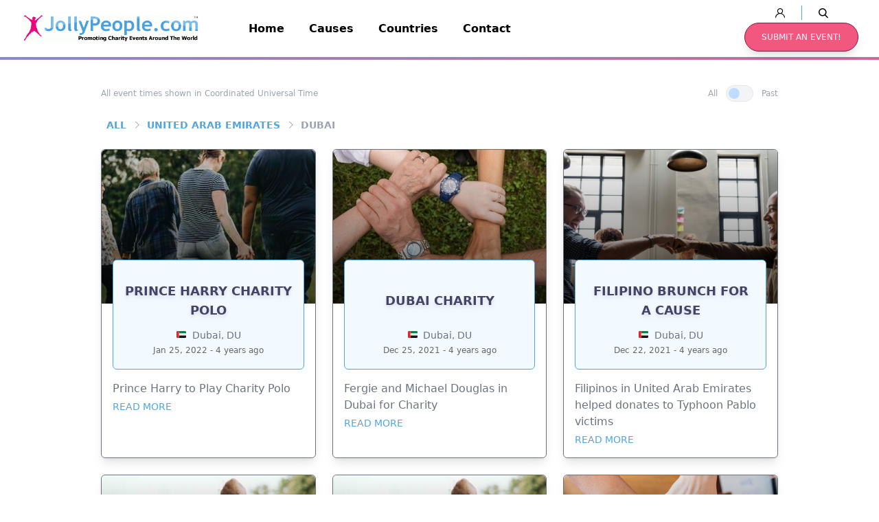

--- FILE ---
content_type: text/html; charset=UTF-8
request_url: https://jollypeople.com/a/ae/du?hero=off
body_size: 17891
content:
<!DOCTYPE html>
<html lang="en-US">
<head>
  <meta charset="UTF-8">
  <meta name="viewport" content="width=device-width, initial-scale=1.0, maximum-scale=1.0">
  <link rel="profile" href="//gmpg.org/xfn/11">
  <meta name='robots' content='index, follow, max-image-preview:large, max-snippet:-1, max-video-preview:-1' />
<link rel="dns-prefetch" href="//fonts.googleapis.com">
<link rel="dns-prefetch" href="//s.w.org">

	<!-- This site is optimized with the Yoast SEO plugin v22.2 - https://yoast.com/wordpress/plugins/seo/ -->
	<title>Event Places - JollyPeople.Com</title>
	<link rel="canonical" href="https://jollypeople.com/a" />
	<meta property="og:locale" content="en_US" />
	<meta property="og:type" content="article" />
	<meta property="og:title" content="Event Places - JollyPeople.Com" />
	<meta property="og:url" content="https://jollypeople.com/a" />
	<meta property="og:site_name" content="JollyPeople.Com" />
	<meta name="twitter:card" content="summary_large_image" />
	<meta name="twitter:site" content="@atjollypeople" />
	<script type="application/ld+json" class="yoast-schema-graph">{"@context":"https://schema.org","@graph":[{"@type":"WebPage","@id":"https://jollypeople.com/a","url":"https://jollypeople.com/a","name":"Event Places - JollyPeople.Com","isPartOf":{"@id":"https://jollypeople.com/#website"},"datePublished":"2022-05-18T20:04:30+00:00","dateModified":"2022-05-18T20:04:30+00:00","breadcrumb":{"@id":"https://jollypeople.com/a#breadcrumb"},"inLanguage":"en-US","potentialAction":[{"@type":"ReadAction","target":["https://jollypeople.com/a"]}]},{"@type":"BreadcrumbList","@id":"https://jollypeople.com/a#breadcrumb","itemListElement":[{"@type":"ListItem","position":1,"name":"Home","item":"https://jollypeople.com/"},{"@type":"ListItem","position":2,"name":"Event Places"}]},{"@type":"WebSite","@id":"https://jollypeople.com/#website","url":"https://jollypeople.com/","name":"JollyPeople.Com","description":"","publisher":{"@id":"https://jollypeople.com/#organization"},"potentialAction":[{"@type":"SearchAction","target":{"@type":"EntryPoint","urlTemplate":"https://jollypeople.com/?s={search_term_string}"},"query-input":"required name=search_term_string"}],"inLanguage":"en-US"},{"@type":"Organization","@id":"https://jollypeople.com/#organization","name":"JollyPeople.Com","url":"https://jollypeople.com/","logo":{"@type":"ImageObject","inLanguage":"en-US","@id":"https://jollypeople.com/#/schema/logo/image/","url":"https://static.jollypeople.com/2022/06/cropped-cropped-logo.gif","contentUrl":"https://static.jollypeople.com/2022/06/cropped-cropped-logo.gif","width":465,"height":71,"caption":"JollyPeople.Com"},"image":{"@id":"https://jollypeople.com/#/schema/logo/image/"},"sameAs":["https://twitter.com/atjollypeople"]}]}</script>
	<!-- / Yoast SEO plugin. -->


<link rel='dns-prefetch' href='//cdnjs.cloudflare.com' />
<link rel='dns-prefetch' href='//fonts.googleapis.com' />
<link rel="alternate" type="application/rss+xml" title="JollyPeople.Com &raquo; Feed" href="https://jollypeople.com/feed" />
<link rel="alternate" type="application/rss+xml" title="JollyPeople.Com &raquo; Comments Feed" href="https://jollypeople.com/comments/feed" />
		<!-- This site uses the Google Analytics by MonsterInsights plugin v8.25.0 - Using Analytics tracking - https://www.monsterinsights.com/ -->
							<script src="//www.googletagmanager.com/gtag/js?id=G-93FG8RPYSN"  data-cfasync="false" data-wpfc-render="false" type="text/javascript" async></script>
			<script data-cfasync="false" data-wpfc-render="false" type="text/javascript">
				var mi_version = '8.25.0';
				var mi_track_user = true;
				var mi_no_track_reason = '';
								var MonsterInsightsDefaultLocations = {"page_location":"https:\/\/jollypeople.com\/a\/ae\/du\/?hero=off","page_referrer":"https:\/\/jollypeople.com\/event\/dubai-film-festival-gala"};
				if ( typeof MonsterInsightsPrivacyGuardFilter === 'function' ) {
					var MonsterInsightsLocations = (typeof MonsterInsightsExcludeQuery === 'object') ? MonsterInsightsPrivacyGuardFilter( MonsterInsightsExcludeQuery ) : MonsterInsightsPrivacyGuardFilter( MonsterInsightsDefaultLocations );
				} else {
					var MonsterInsightsLocations = (typeof MonsterInsightsExcludeQuery === 'object') ? MonsterInsightsExcludeQuery : MonsterInsightsDefaultLocations;
				}

								var disableStrs = [
										'ga-disable-G-93FG8RPYSN',
									];

				/* Function to detect opted out users */
				function __gtagTrackerIsOptedOut() {
					for (var index = 0; index < disableStrs.length; index++) {
						if (document.cookie.indexOf(disableStrs[index] + '=true') > -1) {
							return true;
						}
					}

					return false;
				}

				/* Disable tracking if the opt-out cookie exists. */
				if (__gtagTrackerIsOptedOut()) {
					for (var index = 0; index < disableStrs.length; index++) {
						window[disableStrs[index]] = true;
					}
				}

				/* Opt-out function */
				function __gtagTrackerOptout() {
					for (var index = 0; index < disableStrs.length; index++) {
						document.cookie = disableStrs[index] + '=true; expires=Thu, 31 Dec 2099 23:59:59 UTC; path=/';
						window[disableStrs[index]] = true;
					}
				}

				if ('undefined' === typeof gaOptout) {
					function gaOptout() {
						__gtagTrackerOptout();
					}
				}
								window.dataLayer = window.dataLayer || [];

				window.MonsterInsightsDualTracker = {
					helpers: {},
					trackers: {},
				};
				if (mi_track_user) {
					function __gtagDataLayer() {
						dataLayer.push(arguments);
					}

					function __gtagTracker(type, name, parameters) {
						if (!parameters) {
							parameters = {};
						}

						if (parameters.send_to) {
							__gtagDataLayer.apply(null, arguments);
							return;
						}

						if (type === 'event') {
														parameters.send_to = monsterinsights_frontend.v4_id;
							var hookName = name;
							if (typeof parameters['event_category'] !== 'undefined') {
								hookName = parameters['event_category'] + ':' + name;
							}

							if (typeof MonsterInsightsDualTracker.trackers[hookName] !== 'undefined') {
								MonsterInsightsDualTracker.trackers[hookName](parameters);
							} else {
								__gtagDataLayer('event', name, parameters);
							}
							
						} else {
							__gtagDataLayer.apply(null, arguments);
						}
					}

					__gtagTracker('js', new Date());
					__gtagTracker('set', {
						'developer_id.dZGIzZG': true,
											});
					if ( MonsterInsightsLocations.page_location ) {
						__gtagTracker('set', MonsterInsightsLocations);
					}
										__gtagTracker('config', 'G-93FG8RPYSN', {"forceSSL":"true","link_attribution":"true"} );
															window.gtag = __gtagTracker;										(function () {
						/* https://developers.google.com/analytics/devguides/collection/analyticsjs/ */
						/* ga and __gaTracker compatibility shim. */
						var noopfn = function () {
							return null;
						};
						var newtracker = function () {
							return new Tracker();
						};
						var Tracker = function () {
							return null;
						};
						var p = Tracker.prototype;
						p.get = noopfn;
						p.set = noopfn;
						p.send = function () {
							var args = Array.prototype.slice.call(arguments);
							args.unshift('send');
							__gaTracker.apply(null, args);
						};
						var __gaTracker = function () {
							var len = arguments.length;
							if (len === 0) {
								return;
							}
							var f = arguments[len - 1];
							if (typeof f !== 'object' || f === null || typeof f.hitCallback !== 'function') {
								if ('send' === arguments[0]) {
									var hitConverted, hitObject = false, action;
									if ('event' === arguments[1]) {
										if ('undefined' !== typeof arguments[3]) {
											hitObject = {
												'eventAction': arguments[3],
												'eventCategory': arguments[2],
												'eventLabel': arguments[4],
												'value': arguments[5] ? arguments[5] : 1,
											}
										}
									}
									if ('pageview' === arguments[1]) {
										if ('undefined' !== typeof arguments[2]) {
											hitObject = {
												'eventAction': 'page_view',
												'page_path': arguments[2],
											}
										}
									}
									if (typeof arguments[2] === 'object') {
										hitObject = arguments[2];
									}
									if (typeof arguments[5] === 'object') {
										Object.assign(hitObject, arguments[5]);
									}
									if ('undefined' !== typeof arguments[1].hitType) {
										hitObject = arguments[1];
										if ('pageview' === hitObject.hitType) {
											hitObject.eventAction = 'page_view';
										}
									}
									if (hitObject) {
										action = 'timing' === arguments[1].hitType ? 'timing_complete' : hitObject.eventAction;
										hitConverted = mapArgs(hitObject);
										__gtagTracker('event', action, hitConverted);
									}
								}
								return;
							}

							function mapArgs(args) {
								var arg, hit = {};
								var gaMap = {
									'eventCategory': 'event_category',
									'eventAction': 'event_action',
									'eventLabel': 'event_label',
									'eventValue': 'event_value',
									'nonInteraction': 'non_interaction',
									'timingCategory': 'event_category',
									'timingVar': 'name',
									'timingValue': 'value',
									'timingLabel': 'event_label',
									'page': 'page_path',
									'location': 'page_location',
									'title': 'page_title',
									'referrer' : 'page_referrer',
								};
								for (arg in args) {
																		if (!(!args.hasOwnProperty(arg) || !gaMap.hasOwnProperty(arg))) {
										hit[gaMap[arg]] = args[arg];
									} else {
										hit[arg] = args[arg];
									}
								}
								return hit;
							}

							try {
								f.hitCallback();
							} catch (ex) {
							}
						};
						__gaTracker.create = newtracker;
						__gaTracker.getByName = newtracker;
						__gaTracker.getAll = function () {
							return [];
						};
						__gaTracker.remove = noopfn;
						__gaTracker.loaded = true;
						window['__gaTracker'] = __gaTracker;
					})();
									} else {
										console.log("");
					(function () {
						function __gtagTracker() {
							return null;
						}

						window['__gtagTracker'] = __gtagTracker;
						window['gtag'] = __gtagTracker;
					})();
									}
			</script>
				<!-- / Google Analytics by MonsterInsights -->
		<script type="text/javascript">
/* <![CDATA[ */
window._wpemojiSettings = {"baseUrl":"https:\/\/s.w.org\/images\/core\/emoji\/14.0.0\/72x72\/","ext":".png","svgUrl":"https:\/\/s.w.org\/images\/core\/emoji\/14.0.0\/svg\/","svgExt":".svg","source":{"concatemoji":"https:\/\/jollypeople.com\/wp-includes\/js\/wp-emoji-release.min.js?ver=6.4.3"}};
/*! This file is auto-generated */
!function(i,n){var o,s,e;function c(e){try{var t={supportTests:e,timestamp:(new Date).valueOf()};sessionStorage.setItem(o,JSON.stringify(t))}catch(e){}}function p(e,t,n){e.clearRect(0,0,e.canvas.width,e.canvas.height),e.fillText(t,0,0);var t=new Uint32Array(e.getImageData(0,0,e.canvas.width,e.canvas.height).data),r=(e.clearRect(0,0,e.canvas.width,e.canvas.height),e.fillText(n,0,0),new Uint32Array(e.getImageData(0,0,e.canvas.width,e.canvas.height).data));return t.every(function(e,t){return e===r[t]})}function u(e,t,n){switch(t){case"flag":return n(e,"\ud83c\udff3\ufe0f\u200d\u26a7\ufe0f","\ud83c\udff3\ufe0f\u200b\u26a7\ufe0f")?!1:!n(e,"\ud83c\uddfa\ud83c\uddf3","\ud83c\uddfa\u200b\ud83c\uddf3")&&!n(e,"\ud83c\udff4\udb40\udc67\udb40\udc62\udb40\udc65\udb40\udc6e\udb40\udc67\udb40\udc7f","\ud83c\udff4\u200b\udb40\udc67\u200b\udb40\udc62\u200b\udb40\udc65\u200b\udb40\udc6e\u200b\udb40\udc67\u200b\udb40\udc7f");case"emoji":return!n(e,"\ud83e\udef1\ud83c\udffb\u200d\ud83e\udef2\ud83c\udfff","\ud83e\udef1\ud83c\udffb\u200b\ud83e\udef2\ud83c\udfff")}return!1}function f(e,t,n){var r="undefined"!=typeof WorkerGlobalScope&&self instanceof WorkerGlobalScope?new OffscreenCanvas(300,150):i.createElement("canvas"),a=r.getContext("2d",{willReadFrequently:!0}),o=(a.textBaseline="top",a.font="600 32px Arial",{});return e.forEach(function(e){o[e]=t(a,e,n)}),o}function t(e){var t=i.createElement("script");t.src=e,t.defer=!0,i.head.appendChild(t)}"undefined"!=typeof Promise&&(o="wpEmojiSettingsSupports",s=["flag","emoji"],n.supports={everything:!0,everythingExceptFlag:!0},e=new Promise(function(e){i.addEventListener("DOMContentLoaded",e,{once:!0})}),new Promise(function(t){var n=function(){try{var e=JSON.parse(sessionStorage.getItem(o));if("object"==typeof e&&"number"==typeof e.timestamp&&(new Date).valueOf()<e.timestamp+604800&&"object"==typeof e.supportTests)return e.supportTests}catch(e){}return null}();if(!n){if("undefined"!=typeof Worker&&"undefined"!=typeof OffscreenCanvas&&"undefined"!=typeof URL&&URL.createObjectURL&&"undefined"!=typeof Blob)try{var e="postMessage("+f.toString()+"("+[JSON.stringify(s),u.toString(),p.toString()].join(",")+"));",r=new Blob([e],{type:"text/javascript"}),a=new Worker(URL.createObjectURL(r),{name:"wpTestEmojiSupports"});return void(a.onmessage=function(e){c(n=e.data),a.terminate(),t(n)})}catch(e){}c(n=f(s,u,p))}t(n)}).then(function(e){for(var t in e)n.supports[t]=e[t],n.supports.everything=n.supports.everything&&n.supports[t],"flag"!==t&&(n.supports.everythingExceptFlag=n.supports.everythingExceptFlag&&n.supports[t]);n.supports.everythingExceptFlag=n.supports.everythingExceptFlag&&!n.supports.flag,n.DOMReady=!1,n.readyCallback=function(){n.DOMReady=!0}}).then(function(){return e}).then(function(){var e;n.supports.everything||(n.readyCallback(),(e=n.source||{}).concatemoji?t(e.concatemoji):e.wpemoji&&e.twemoji&&(t(e.twemoji),t(e.wpemoji)))}))}((window,document),window._wpemojiSettings);
/* ]]> */
</script>
<style id='wp-emoji-styles-inline-css' type='text/css'>

	img.wp-smiley, img.emoji {
		display: inline !important;
		border: none !important;
		box-shadow: none !important;
		height: 1em !important;
		width: 1em !important;
		margin: 0 0.07em !important;
		vertical-align: -0.1em !important;
		background: none !important;
		padding: 0 !important;
	}
</style>
<link rel='stylesheet' id='wp-block-library-css' href='https://jollypeople.com/wp-includes/css/dist/block-library/style.min.css?ver=0234d0a7685aefa6fd06041fbd602928' type='text/css' media='all' />
<style id='wp-block-library-theme-inline-css' type='text/css'>
.wp-block-audio figcaption{color:#555;font-size:13px;text-align:center}.is-dark-theme .wp-block-audio figcaption{color:hsla(0,0%,100%,.65)}.wp-block-audio{margin:0 0 1em}.wp-block-code{border:1px solid #ccc;border-radius:4px;font-family:Menlo,Consolas,monaco,monospace;padding:.8em 1em}.wp-block-embed figcaption{color:#555;font-size:13px;text-align:center}.is-dark-theme .wp-block-embed figcaption{color:hsla(0,0%,100%,.65)}.wp-block-embed{margin:0 0 1em}.blocks-gallery-caption{color:#555;font-size:13px;text-align:center}.is-dark-theme .blocks-gallery-caption{color:hsla(0,0%,100%,.65)}.wp-block-image figcaption{color:#555;font-size:13px;text-align:center}.is-dark-theme .wp-block-image figcaption{color:hsla(0,0%,100%,.65)}.wp-block-image{margin:0 0 1em}.wp-block-pullquote{border-bottom:4px solid;border-top:4px solid;color:currentColor;margin-bottom:1.75em}.wp-block-pullquote cite,.wp-block-pullquote footer,.wp-block-pullquote__citation{color:currentColor;font-size:.8125em;font-style:normal;text-transform:uppercase}.wp-block-quote{border-left:.25em solid;margin:0 0 1.75em;padding-left:1em}.wp-block-quote cite,.wp-block-quote footer{color:currentColor;font-size:.8125em;font-style:normal;position:relative}.wp-block-quote.has-text-align-right{border-left:none;border-right:.25em solid;padding-left:0;padding-right:1em}.wp-block-quote.has-text-align-center{border:none;padding-left:0}.wp-block-quote.is-large,.wp-block-quote.is-style-large,.wp-block-quote.is-style-plain{border:none}.wp-block-search .wp-block-search__label{font-weight:700}.wp-block-search__button{border:1px solid #ccc;padding:.375em .625em}:where(.wp-block-group.has-background){padding:1.25em 2.375em}.wp-block-separator.has-css-opacity{opacity:.4}.wp-block-separator{border:none;border-bottom:2px solid;margin-left:auto;margin-right:auto}.wp-block-separator.has-alpha-channel-opacity{opacity:1}.wp-block-separator:not(.is-style-wide):not(.is-style-dots){width:100px}.wp-block-separator.has-background:not(.is-style-dots){border-bottom:none;height:1px}.wp-block-separator.has-background:not(.is-style-wide):not(.is-style-dots){height:2px}.wp-block-table{margin:0 0 1em}.wp-block-table td,.wp-block-table th{word-break:normal}.wp-block-table figcaption{color:#555;font-size:13px;text-align:center}.is-dark-theme .wp-block-table figcaption{color:hsla(0,0%,100%,.65)}.wp-block-video figcaption{color:#555;font-size:13px;text-align:center}.is-dark-theme .wp-block-video figcaption{color:hsla(0,0%,100%,.65)}.wp-block-video{margin:0 0 1em}.wp-block-template-part.has-background{margin-bottom:0;margin-top:0;padding:1.25em 2.375em}
</style>
<link rel='stylesheet' id='humani-gutenberg-blocks-css' href='https://jollypeople.com/wp-content/themes/humani/assets/css/base/gutenberg-blocks.css?ver=309709325cbd19ab83ed5ecbb9e1854c' type='text/css' media='all' />
<link rel='stylesheet' id='fontawesome-free-css' href='https://jollypeople.com/wp-content/plugins/getwid/vendors/fontawesome-free/css/all.min.css?ver=0c485c14d2ce75fb9a03ba7cf22bc58c' type='text/css' media='all' />
<link rel='stylesheet' id='slick-css' href='https://jollypeople.com/wp-content/plugins/getwid/vendors/slick/slick/slick.min.css?ver=5fdf333ea0de9629686451003fdf02a5' type='text/css' media='all' />
<link rel='stylesheet' id='slick-theme-css' href='https://jollypeople.com/wp-content/plugins/getwid/vendors/slick/slick/slick-theme.min.css?ver=3d2cb160f9d07cad3d290ecd0850504a' type='text/css' media='all' />
<link rel='stylesheet' id='fancybox-css' href='https://jollypeople.com/wp-content/plugins/getwid/vendors/fancybox/jquery.fancybox.min.css?ver=a2d42584292f64c5827e8b67b1b38726' type='text/css' media='all' />
<link rel='stylesheet' id='getwid-blocks-css' href='https://jollypeople.com/wp-content/plugins/getwid/assets/css/blocks.style.css?ver=ffb9ec59e19010ae4fdb14bb2bc84ef3' type='text/css' media='all' />
<style id='getwid-blocks-inline-css' type='text/css'>
.wp-block-getwid-section .wp-block-getwid-section__wrapper .wp-block-getwid-section__inner-wrapper{max-width: 980px;}
</style>
<style id='classic-theme-styles-inline-css' type='text/css'>
/*! This file is auto-generated */
.wp-block-button__link{color:#fff;background-color:#32373c;border-radius:9999px;box-shadow:none;text-decoration:none;padding:calc(.667em + 2px) calc(1.333em + 2px);font-size:1.125em}.wp-block-file__button{background:#32373c;color:#fff;text-decoration:none}
</style>
<style id='global-styles-inline-css' type='text/css'>
body{--wp--preset--color--black: #000000;--wp--preset--color--cyan-bluish-gray: #abb8c3;--wp--preset--color--white: #ffffff;--wp--preset--color--pale-pink: #f78da7;--wp--preset--color--vivid-red: #cf2e2e;--wp--preset--color--luminous-vivid-orange: #ff6900;--wp--preset--color--luminous-vivid-amber: #fcb900;--wp--preset--color--light-green-cyan: #7bdcb5;--wp--preset--color--vivid-green-cyan: #00d084;--wp--preset--color--pale-cyan-blue: #8ed1fc;--wp--preset--color--vivid-cyan-blue: #0693e3;--wp--preset--color--vivid-purple: #9b51e0;--wp--preset--gradient--vivid-cyan-blue-to-vivid-purple: linear-gradient(135deg,rgba(6,147,227,1) 0%,rgb(155,81,224) 100%);--wp--preset--gradient--light-green-cyan-to-vivid-green-cyan: linear-gradient(135deg,rgb(122,220,180) 0%,rgb(0,208,130) 100%);--wp--preset--gradient--luminous-vivid-amber-to-luminous-vivid-orange: linear-gradient(135deg,rgba(252,185,0,1) 0%,rgba(255,105,0,1) 100%);--wp--preset--gradient--luminous-vivid-orange-to-vivid-red: linear-gradient(135deg,rgba(255,105,0,1) 0%,rgb(207,46,46) 100%);--wp--preset--gradient--very-light-gray-to-cyan-bluish-gray: linear-gradient(135deg,rgb(238,238,238) 0%,rgb(169,184,195) 100%);--wp--preset--gradient--cool-to-warm-spectrum: linear-gradient(135deg,rgb(74,234,220) 0%,rgb(151,120,209) 20%,rgb(207,42,186) 40%,rgb(238,44,130) 60%,rgb(251,105,98) 80%,rgb(254,248,76) 100%);--wp--preset--gradient--blush-light-purple: linear-gradient(135deg,rgb(255,206,236) 0%,rgb(152,150,240) 100%);--wp--preset--gradient--blush-bordeaux: linear-gradient(135deg,rgb(254,205,165) 0%,rgb(254,45,45) 50%,rgb(107,0,62) 100%);--wp--preset--gradient--luminous-dusk: linear-gradient(135deg,rgb(255,203,112) 0%,rgb(199,81,192) 50%,rgb(65,88,208) 100%);--wp--preset--gradient--pale-ocean: linear-gradient(135deg,rgb(255,245,203) 0%,rgb(182,227,212) 50%,rgb(51,167,181) 100%);--wp--preset--gradient--electric-grass: linear-gradient(135deg,rgb(202,248,128) 0%,rgb(113,206,126) 100%);--wp--preset--gradient--midnight: linear-gradient(135deg,rgb(2,3,129) 0%,rgb(40,116,252) 100%);--wp--preset--font-size--small: 14px;--wp--preset--font-size--medium: 23px;--wp--preset--font-size--large: 26px;--wp--preset--font-size--x-large: 42px;--wp--preset--font-size--normal: 16px;--wp--preset--font-size--huge: 37px;--wp--preset--spacing--20: 0.44rem;--wp--preset--spacing--30: 0.67rem;--wp--preset--spacing--40: 1rem;--wp--preset--spacing--50: 1.5rem;--wp--preset--spacing--60: 2.25rem;--wp--preset--spacing--70: 3.38rem;--wp--preset--spacing--80: 5.06rem;--wp--preset--shadow--natural: 6px 6px 9px rgba(0, 0, 0, 0.2);--wp--preset--shadow--deep: 12px 12px 50px rgba(0, 0, 0, 0.4);--wp--preset--shadow--sharp: 6px 6px 0px rgba(0, 0, 0, 0.2);--wp--preset--shadow--outlined: 6px 6px 0px -3px rgba(255, 255, 255, 1), 6px 6px rgba(0, 0, 0, 1);--wp--preset--shadow--crisp: 6px 6px 0px rgba(0, 0, 0, 1);}:where(.is-layout-flex){gap: 0.5em;}:where(.is-layout-grid){gap: 0.5em;}body .is-layout-flow > .alignleft{float: left;margin-inline-start: 0;margin-inline-end: 2em;}body .is-layout-flow > .alignright{float: right;margin-inline-start: 2em;margin-inline-end: 0;}body .is-layout-flow > .aligncenter{margin-left: auto !important;margin-right: auto !important;}body .is-layout-constrained > .alignleft{float: left;margin-inline-start: 0;margin-inline-end: 2em;}body .is-layout-constrained > .alignright{float: right;margin-inline-start: 2em;margin-inline-end: 0;}body .is-layout-constrained > .aligncenter{margin-left: auto !important;margin-right: auto !important;}body .is-layout-constrained > :where(:not(.alignleft):not(.alignright):not(.alignfull)){max-width: var(--wp--style--global--content-size);margin-left: auto !important;margin-right: auto !important;}body .is-layout-constrained > .alignwide{max-width: var(--wp--style--global--wide-size);}body .is-layout-flex{display: flex;}body .is-layout-flex{flex-wrap: wrap;align-items: center;}body .is-layout-flex > *{margin: 0;}body .is-layout-grid{display: grid;}body .is-layout-grid > *{margin: 0;}:where(.wp-block-columns.is-layout-flex){gap: 2em;}:where(.wp-block-columns.is-layout-grid){gap: 2em;}:where(.wp-block-post-template.is-layout-flex){gap: 1.25em;}:where(.wp-block-post-template.is-layout-grid){gap: 1.25em;}.has-black-color{color: var(--wp--preset--color--black) !important;}.has-cyan-bluish-gray-color{color: var(--wp--preset--color--cyan-bluish-gray) !important;}.has-white-color{color: var(--wp--preset--color--white) !important;}.has-pale-pink-color{color: var(--wp--preset--color--pale-pink) !important;}.has-vivid-red-color{color: var(--wp--preset--color--vivid-red) !important;}.has-luminous-vivid-orange-color{color: var(--wp--preset--color--luminous-vivid-orange) !important;}.has-luminous-vivid-amber-color{color: var(--wp--preset--color--luminous-vivid-amber) !important;}.has-light-green-cyan-color{color: var(--wp--preset--color--light-green-cyan) !important;}.has-vivid-green-cyan-color{color: var(--wp--preset--color--vivid-green-cyan) !important;}.has-pale-cyan-blue-color{color: var(--wp--preset--color--pale-cyan-blue) !important;}.has-vivid-cyan-blue-color{color: var(--wp--preset--color--vivid-cyan-blue) !important;}.has-vivid-purple-color{color: var(--wp--preset--color--vivid-purple) !important;}.has-black-background-color{background-color: var(--wp--preset--color--black) !important;}.has-cyan-bluish-gray-background-color{background-color: var(--wp--preset--color--cyan-bluish-gray) !important;}.has-white-background-color{background-color: var(--wp--preset--color--white) !important;}.has-pale-pink-background-color{background-color: var(--wp--preset--color--pale-pink) !important;}.has-vivid-red-background-color{background-color: var(--wp--preset--color--vivid-red) !important;}.has-luminous-vivid-orange-background-color{background-color: var(--wp--preset--color--luminous-vivid-orange) !important;}.has-luminous-vivid-amber-background-color{background-color: var(--wp--preset--color--luminous-vivid-amber) !important;}.has-light-green-cyan-background-color{background-color: var(--wp--preset--color--light-green-cyan) !important;}.has-vivid-green-cyan-background-color{background-color: var(--wp--preset--color--vivid-green-cyan) !important;}.has-pale-cyan-blue-background-color{background-color: var(--wp--preset--color--pale-cyan-blue) !important;}.has-vivid-cyan-blue-background-color{background-color: var(--wp--preset--color--vivid-cyan-blue) !important;}.has-vivid-purple-background-color{background-color: var(--wp--preset--color--vivid-purple) !important;}.has-black-border-color{border-color: var(--wp--preset--color--black) !important;}.has-cyan-bluish-gray-border-color{border-color: var(--wp--preset--color--cyan-bluish-gray) !important;}.has-white-border-color{border-color: var(--wp--preset--color--white) !important;}.has-pale-pink-border-color{border-color: var(--wp--preset--color--pale-pink) !important;}.has-vivid-red-border-color{border-color: var(--wp--preset--color--vivid-red) !important;}.has-luminous-vivid-orange-border-color{border-color: var(--wp--preset--color--luminous-vivid-orange) !important;}.has-luminous-vivid-amber-border-color{border-color: var(--wp--preset--color--luminous-vivid-amber) !important;}.has-light-green-cyan-border-color{border-color: var(--wp--preset--color--light-green-cyan) !important;}.has-vivid-green-cyan-border-color{border-color: var(--wp--preset--color--vivid-green-cyan) !important;}.has-pale-cyan-blue-border-color{border-color: var(--wp--preset--color--pale-cyan-blue) !important;}.has-vivid-cyan-blue-border-color{border-color: var(--wp--preset--color--vivid-cyan-blue) !important;}.has-vivid-purple-border-color{border-color: var(--wp--preset--color--vivid-purple) !important;}.has-vivid-cyan-blue-to-vivid-purple-gradient-background{background: var(--wp--preset--gradient--vivid-cyan-blue-to-vivid-purple) !important;}.has-light-green-cyan-to-vivid-green-cyan-gradient-background{background: var(--wp--preset--gradient--light-green-cyan-to-vivid-green-cyan) !important;}.has-luminous-vivid-amber-to-luminous-vivid-orange-gradient-background{background: var(--wp--preset--gradient--luminous-vivid-amber-to-luminous-vivid-orange) !important;}.has-luminous-vivid-orange-to-vivid-red-gradient-background{background: var(--wp--preset--gradient--luminous-vivid-orange-to-vivid-red) !important;}.has-very-light-gray-to-cyan-bluish-gray-gradient-background{background: var(--wp--preset--gradient--very-light-gray-to-cyan-bluish-gray) !important;}.has-cool-to-warm-spectrum-gradient-background{background: var(--wp--preset--gradient--cool-to-warm-spectrum) !important;}.has-blush-light-purple-gradient-background{background: var(--wp--preset--gradient--blush-light-purple) !important;}.has-blush-bordeaux-gradient-background{background: var(--wp--preset--gradient--blush-bordeaux) !important;}.has-luminous-dusk-gradient-background{background: var(--wp--preset--gradient--luminous-dusk) !important;}.has-pale-ocean-gradient-background{background: var(--wp--preset--gradient--pale-ocean) !important;}.has-electric-grass-gradient-background{background: var(--wp--preset--gradient--electric-grass) !important;}.has-midnight-gradient-background{background: var(--wp--preset--gradient--midnight) !important;}.has-small-font-size{font-size: var(--wp--preset--font-size--small) !important;}.has-medium-font-size{font-size: var(--wp--preset--font-size--medium) !important;}.has-large-font-size{font-size: var(--wp--preset--font-size--large) !important;}.has-x-large-font-size{font-size: var(--wp--preset--font-size--x-large) !important;}
.wp-block-navigation a:where(:not(.wp-element-button)){color: inherit;}
:where(.wp-block-post-template.is-layout-flex){gap: 1.25em;}:where(.wp-block-post-template.is-layout-grid){gap: 1.25em;}
:where(.wp-block-columns.is-layout-flex){gap: 2em;}:where(.wp-block-columns.is-layout-grid){gap: 2em;}
.wp-block-pullquote{font-size: 1.5em;line-height: 1.6;}
</style>
<link rel='stylesheet' id='rs-plugin-settings-css' href='https://jollypeople.com/wp-content/plugins/revslider/public/assets/css/rs6.css?ver=614e7805d92c4702107d8a472080102d' type='text/css' media='all' />
<style id='rs-plugin-settings-inline-css' type='text/css'>
#rs-demo-id {}
</style>
<link rel='stylesheet' id='humani-style-css' href='https://jollypeople.com/wp-content/themes/humani/style.css?ver=a1b8658bcb7dc5c392d7a38fd0de0c78' type='text/css' media='all' />
<link rel='stylesheet' id='humani-fonts-css' href='//fonts.googleapis.com/css?family=Josefin+Sans:400,400i,600,700&#038;subset=latin%2Clatin-ext&#038;display=swap' type='text/css' media='all' />
<link rel='stylesheet' id='heateor_sss_frontend_css-css' href='https://jollypeople.com/wp-content/plugins/sassy-social-share/public/css/sassy-social-share-public.css?ver=1b97775b3c1464101d0b61fd525778be' type='text/css' media='all' />
<style id='heateor_sss_frontend_css-inline-css' type='text/css'>
.heateor_sss_button_instagram span.heateor_sss_svg,a.heateor_sss_instagram span.heateor_sss_svg{background:radial-gradient(circle at 30% 107%,#fdf497 0,#fdf497 5%,#fd5949 45%,#d6249f 60%,#285aeb 90%)}.heateor_sss_horizontal_sharing .heateor_sss_svg,.heateor_sss_standard_follow_icons_container .heateor_sss_svg{color:#fff;border-width:0px;border-style:solid;border-color:transparent}.heateor_sss_horizontal_sharing .heateorSssTCBackground{color:#666}.heateor_sss_horizontal_sharing span.heateor_sss_svg:hover,.heateor_sss_standard_follow_icons_container span.heateor_sss_svg:hover{border-color:transparent;}.heateor_sss_vertical_sharing span.heateor_sss_svg,.heateor_sss_floating_follow_icons_container span.heateor_sss_svg{color:#fff;border-width:0px;border-style:solid;border-color:transparent;}.heateor_sss_vertical_sharing .heateorSssTCBackground{color:#666;}.heateor_sss_vertical_sharing span.heateor_sss_svg:hover,.heateor_sss_floating_follow_icons_container span.heateor_sss_svg:hover{border-color:transparent;}@media screen and (max-width:783px) {.heateor_sss_vertical_sharing{display:none!important}}
</style>
<link rel='stylesheet' id='searchwp-forms-css' href='https://jollypeople.com/wp-content/plugins/searchwp/assets/css/frontend/search-forms.css?ver=2ad41791f051080014fa54b422ce8e9b' type='text/css' media='all' />
<link rel='stylesheet' id='jollypress-css' href='https://jollypeople.com/wp-content/themes/jollypress/style.css?ver=a5477b25a260ebdb8dd440696db4f90c' type='text/css' media='all' />
<link rel='stylesheet' id='jollypress-theme-css' href='https://jollypeople.com/wp-content/themes/jollypress/css/theme.css?ver=518a62bf0d4b9d198e843dd64e5e6a7e' type='text/css' media='all' />
<script type="text/javascript" src="https://jollypeople.com/wp-content/plugins/google-analytics-for-wordpress/assets/js/frontend-gtag.min.js?ver=9593c634b81c031342cbe0fa03903d47" id="monsterinsights-frontend-script-js"></script>
<script data-cfasync="false" data-wpfc-render="false" type="text/javascript" id='monsterinsights-frontend-script-js-extra'>/* <![CDATA[ */
var monsterinsights_frontend = {"js_events_tracking":"true","download_extensions":"doc,pdf,ppt,zip,xls,docx,pptx,xlsx","inbound_paths":"[{\"path\":\"\\\/go\\\/\",\"label\":\"affiliate\"},{\"path\":\"\\\/recommend\\\/\",\"label\":\"affiliate\"}]","home_url":"https:\/\/jollypeople.com","hash_tracking":"false","v4_id":"G-93FG8RPYSN"};/* ]]> */
</script>
<script type="text/javascript" src="https://jollypeople.com/wp-includes/js/jquery/jquery.min.js?ver=826eb77e86b02ab7724fe3d0141ff87c" id="jquery-core-js"></script>
<script type="text/javascript" src="https://jollypeople.com/wp-includes/js/jquery/jquery-migrate.min.js?ver=9ffeb32e2d9efbf8f70caabded242267" id="jquery-migrate-js"></script>
<script type="text/javascript" src="https://jollypeople.com/wp-content/plugins/revslider/public/assets/js/rbtools.min.js?ver=04f0a5790668162c9241bfd598d6400c" id="tp-tools-js"></script>
<script type="text/javascript" src="https://jollypeople.com/wp-content/plugins/revslider/public/assets/js/rs6.min.js?ver=3fb3e6ddca8e7e7e2c17e90d3dd13c76" id="revmin-js"></script>
<link rel="https://api.w.org/" href="https://jollypeople.com/wp-json/" /><link rel="alternate" type="application/json" href="https://jollypeople.com/wp-json/wp/v2/pages/71521" /><link rel="EditURI" type="application/rsd+xml" title="RSD" href="https://jollypeople.com/xmlrpc.php?rsd" />
<meta name="generator" content="WordPress 6.4.3" />
<link rel='shortlink' href='https://jollypeople.com/?p=71521' />
<link rel="alternate" type="application/json+oembed" href="https://jollypeople.com/wp-json/oembed/1.0/embed?url=https%3A%2F%2Fjollypeople.com%2Fa" />
<link rel="alternate" type="text/xml+oembed" href="https://jollypeople.com/wp-json/oembed/1.0/embed?url=https%3A%2F%2Fjollypeople.com%2Fa&#038;format=xml" />
<meta name="generator" content="Powered by Slider Revolution 6.4.11 - responsive, Mobile-Friendly Slider Plugin for WordPress with comfortable drag and drop interface." />
<style id="uagb-style-frontend-71521">.uag-blocks-common-selector{z-index:var(--z-index-desktop) !important}@media (max-width: 976px){.uag-blocks-common-selector{z-index:var(--z-index-tablet) !important}}@media (max-width: 767px){.uag-blocks-common-selector{z-index:var(--z-index-mobile) !important}}
</style><script type="text/javascript">function setREVStartSize(e){
			//window.requestAnimationFrame(function() {				 
				window.RSIW = window.RSIW===undefined ? window.innerWidth : window.RSIW;	
				window.RSIH = window.RSIH===undefined ? window.innerHeight : window.RSIH;	
				try {								
					var pw = document.getElementById(e.c).parentNode.offsetWidth,
						newh;
					pw = pw===0 || isNaN(pw) ? window.RSIW : pw;
					e.tabw = e.tabw===undefined ? 0 : parseInt(e.tabw);
					e.thumbw = e.thumbw===undefined ? 0 : parseInt(e.thumbw);
					e.tabh = e.tabh===undefined ? 0 : parseInt(e.tabh);
					e.thumbh = e.thumbh===undefined ? 0 : parseInt(e.thumbh);
					e.tabhide = e.tabhide===undefined ? 0 : parseInt(e.tabhide);
					e.thumbhide = e.thumbhide===undefined ? 0 : parseInt(e.thumbhide);
					e.mh = e.mh===undefined || e.mh=="" || e.mh==="auto" ? 0 : parseInt(e.mh,0);		
					if(e.layout==="fullscreen" || e.l==="fullscreen") 						
						newh = Math.max(e.mh,window.RSIH);					
					else{					
						e.gw = Array.isArray(e.gw) ? e.gw : [e.gw];
						for (var i in e.rl) if (e.gw[i]===undefined || e.gw[i]===0) e.gw[i] = e.gw[i-1];					
						e.gh = e.el===undefined || e.el==="" || (Array.isArray(e.el) && e.el.length==0)? e.gh : e.el;
						e.gh = Array.isArray(e.gh) ? e.gh : [e.gh];
						for (var i in e.rl) if (e.gh[i]===undefined || e.gh[i]===0) e.gh[i] = e.gh[i-1];
											
						var nl = new Array(e.rl.length),
							ix = 0,						
							sl;					
						e.tabw = e.tabhide>=pw ? 0 : e.tabw;
						e.thumbw = e.thumbhide>=pw ? 0 : e.thumbw;
						e.tabh = e.tabhide>=pw ? 0 : e.tabh;
						e.thumbh = e.thumbhide>=pw ? 0 : e.thumbh;					
						for (var i in e.rl) nl[i] = e.rl[i]<window.RSIW ? 0 : e.rl[i];
						sl = nl[0];									
						for (var i in nl) if (sl>nl[i] && nl[i]>0) { sl = nl[i]; ix=i;}															
						var m = pw>(e.gw[ix]+e.tabw+e.thumbw) ? 1 : (pw-(e.tabw+e.thumbw)) / (e.gw[ix]);					
						newh =  (e.gh[ix] * m) + (e.tabh + e.thumbh);
					}				
					if(window.rs_init_css===undefined) window.rs_init_css = document.head.appendChild(document.createElement("style"));					
					document.getElementById(e.c).height = newh+"px";
					window.rs_init_css.innerHTML += "#"+e.c+"_wrapper { height: "+newh+"px }";				
				} catch(e){
					console.log("Failure at Presize of Slider:" + e)
				}					   
			//});
		  };</script>
  <link rel="stylesheet" href="https://maxst.icons8.com/vue-static/landings/line-awesome/line-awesome/1.3.0/css/line-awesome.min.css">
  
    
  <style>
    body .hero-section{display: none;}
  </style>
    
</head>
<body class="page-template-default page page-id-71521 wp-custom-logo wp-embed-responsive jollypress  safari humani-theme iphone no-wc-breadcrumb">

<div id="page" class="hfeed site">
  <header id="masthead" class="site-header header-1" role="banner">
    <div class="header-container">
        <div class="container header-main">
            <div class="header-left">
                        <div class="site-branding">
            <a href="https://jollypeople.com/" class="custom-logo-link" rel="home"><img width="465" height="71" src="https://static.jollypeople.com/2022/06/cropped-cropped-logo.gif" class="custom-logo" alt="JollyPeople.Com" decoding="async" /></a>        <div class="site-branding-text">
                            <p class="site-title"><a href="https://jollypeople.com/"
                                         rel="home">JollyPeople.Com</a></p>
            
                    </div><!-- .site-branding-text -->
                </div>
                                    <a href="#" class="menu-mobile-nav-button">
				<span
                        class="toggle-text screen-reader-text">Menu</span>
                <i class="humani-icon-bars"></i>
            </a>
                        </div>
            <div class="header-center">
                        <nav class="main-navigation" role="navigation"
             aria-label="Primary Navigation">
            <div class="primary-navigation"><ul id="menu-main-menu" class="menu"><li id="menu-item-71529" class="menu-item menu-item-type-post_type menu-item-object-page menu-item-home menu-item-71529"><a href="https://jollypeople.com/">Home</a></li>
<li id="menu-item-71530" class="menu-item menu-item-type-post_type menu-item-object-page menu-item-71530"><a href="https://jollypeople.com/causes">Causes</a></li>
<li id="menu-item-71531" class="menu-item menu-item-type-post_type menu-item-object-page menu-item-71531"><a href="https://jollypeople.com/countries">Countries</a></li>
<li id="menu-item-12592" class="menu-item menu-item-type-post_type menu-item-object-page menu-item-12592"><a href="https://jollypeople.com/contact-us">Contact</a></li>
</ul></div>        </nav>
                    </div>
            <div class="flex flex-col header-right desktop-hide-down">
                <div class="elementor-header-group-wrapper">
                    <div class="header-group-action">
                              <div class="site-header-account">
        <a href="https://jollypeople.com/wp-login.php">
          <i class="humani-icon-user-2"></i>
        </a>
        <div class="account-dropdown">

        </div>
      </div>
              <div class="site-header-search">
            <a href="#" class="button-search-popup"><i class="humani-icon-search"></i></a>
        </div>
                            </div>
                </div>
                <div class="relative flex items-center w-full jp-action">
                    <a href="/submit-event/" class="px-6 py-3 text-xs text-white uppercase transition duration-300 ease-in-out border border-pink-900 rounded-full shadow-lg bg-pink-jolly hover:bg-pink-300 hover:border-gray-400">Submit An Event!</a>
                </div>
            </div>
        </div>
    </div>
</header><!-- #masthead -->
    <div id="content" class="site-content" tabindex="-1">
        <div class="container max-w-none">
            <div class="flex flex-col">
                <div class="relative w-full p-0 mx-auto secondary home-content">
                    <div class="block w-full py-0 below">
                        
<div class="wp-block-getwid-section hero-section alignwide getwid-section-content-full-width" style="margin-top:0px"><div class="wp-block-getwid-section__wrapper getwid-padding-top-none getwid-padding-bottom-none getwid-padding-left-none getwid-padding-right-none getwid-justify-content-flex-end" style="min-height:90vh"><div class="wp-block-getwid-section__inner-wrapper"><div class="wp-block-getwid-section__background-holder"><div class="wp-block-getwid-section__background" style="background-image:url('/wp-content/themes/jollypress/static/images/pages/homepage/hero-ladder-garden.jpg');background-position:center center;background-repeat:no-repeat;background-attachment:scroll"><div class="wp-block-getwid-section__background-image-wrapper"><img decoding="async" class="wp-block-getwid-section__background-image" src="/wp-content/themes/jollypress/static/images/pages/homepage/hero-ladder-garden.jpg" alt=""/></div></div><div class="wp-block-getwid-section__foreground" style="opacity:0.4;background-color:#000000;mix-blend-mode:normal"></div></div><div class="wp-block-getwid-section__content"><div class="wp-block-getwid-section__inner-content">
<div class="wp-block-getwid-advanced-heading has-custom-font-size" style="font-size:1.5em;margin-bottom:0.75px;margin-top:0px"><span class="wp-block-getwid-advanced-heading__content has-text-color" style="text-align:right;font-weight:normal;text-transform:none;line-height:1px;color:#ffffff">Be the change</span></div>



<div class="wp-block-getwid-advanced-heading alignwide alignwide has-custom-font-size" style="font-size:3em;margin-bottom:30px;margin-top:10px"><h2 class="wp-block-getwid-advanced-heading__content has-text-color" style="text-align:right;color:#ffffff"><strong>Find Charity Events Near You On JollyPeople</strong></h2></div>



<div class="wp-block-buttons alignwide is-horizontal is-content-justification-right is-layout-flex wp-container-core-buttons-layout-1 wp-block-buttons-is-layout-flex">
<div class="wp-block-button has-custom-font-size is-style-outline uppercase text-white text-xl has-normal-font-size"><a class="wp-block-button__link has-white-color has-text-color" href="#events">Learn More <i class="las la-download ml-4"></i></a></div>
</div>
</div></div></div></div></div>



<div class="wp-block-group block w-full max-w-none is-layout-flow wp-block-group-is-layout-flow"><div class="wp-block-group__inner-container">
<div id="events" class="wp-block-group p-6 pb-12 w-full mx-auto is-layout-flow wp-block-group-is-layout-flow"><div class="wp-block-group__inner-container"><div class="events-grid relative w-full lg:w-4/5 2xl:w-8/12 mx-auto grid grid-cols-1 md:grid-cols-2 lg:grid-cols-3 gap-6 my-4 2xl:max-w-6xl">
    <div class="flex flex-col md:flex-row md:justify-between gap-0 col-span-1 md:col-span-2 lg:col-span-3">
        <div id="tzAlert" class="items-center flex-shrink block float-right mb-2 text-xs text-right text-gray-400 md:flex md:float-none md:mb-0">
            <span></span>
        </div>
        <div class="flex items-center justify-end flex-shrink md:float-none toggle">
            <label for="all-toggler" class="flex items-center cursor-pointer">
                <!-- label -->
                <div class="mr-3 text-xs text-gray-400">
                    All
                </div>
                <!-- toggle -->
                <div class="relative">
                    <!-- input -->
                    <input type="checkbox" id="all-toggler" class="sr-only">
                    <!-- line -->
                    <div class="box"></div>
                    <!-- dot -->
                    <div class="dot"></div>
                </div>
                <!-- label -->
                <div class="ml-3 text-xs text-gray-400">
                    Past
                </div>
            </label>

        </div>
    </div>
            <div class="block col-span-1 md:col-span-2 lg:col-span-3 px-2">
            <a href="https://jollypeople.com" class="font-semibold uppercase cursor-pointer text-blue-jolly hover:text-blue-300">ALL</a><i class="mx-2 text-gray-400 fill-current las la-angle-right"></i><a href="https://jollypeople.com/a/ae?hero=off" class="font-semibold uppercase cursor-pointer text-blue-jolly hover:text-blue-300">United Arab Emirates</a><i class="mx-2 text-gray-400 fill-current las la-angle-right"></i><span class="font-semibold text-gray-400 uppercase">Dubai</span>        </div>
                    <div class="relative col-span-1 duration-300 ease-in-out transform border border-gray-500 rounded-md shadow-lg cursor-pointer hover:scale-105 hover:shadow-2xl">
                <div class="block w-full event-thumbnail">
                    <a href="https://jollypeople.com/event/prince-harry-charity-polo" class="block w-full h-56 rounded-t-md" style="
                            background: linear-gradient(0deg, rgb(0 0 0 / 60%), rgb(0 0 0 / 0%)), url(/wp-content/themes/jollypress/static/images/tags/general/walking-together.jpg);
                            background-size: cover;
                            background-repeat: no-repeat;
                            background-position: center;
                        ">
                    </a>
                </div>
                <div class="block w-full h-56 p-4 bg-white event-content rounded-b-md">
                    <div class="flex items-center w-full h-40 p-4 mb-4 -mt-20 border rounded-md bg-blue-25 border-blue-jolly grid-title">
                        <div class="flex flex-col w-full">
                            <a class="block w-full mb-0 overflow-hidden event-title" href="https://jollypeople.com/event/prince-harry-charity-polo">
                                <h3 class="text-lg font-bold text-center uppercase text-blue-jolly filter drop-shadow-md line-clamp ln-3 balance-text">
                                    Prince Harry Charity Polo                                </h3>
                            </a>
                            <div class="event-meta">
                                                                    <span class="block w-full pb-1 text-sm text-center text-gray-500 line-clamp ln-1">
                                                                                    <span class="mr-1">🇦🇪</span>
                                        <span class="text-sm metro-state">Dubai, DU</span>                                    </span>
                                
                                <time class="block w-full text-xs text-center event-date-time" datetime="2022-01-25T21:11:16" data-info="tt"></time>
                            </div>
                        </div>
                    </div>
                    <div class="flex flex-col w-full text-left grid-excerpt">
                        <span class="block w-full mb-1 text-base text-gray-500 line-clamp ln-3">
                            
Prince Harry to Play Charity Polo
                        </span>
                        <a href="https://jollypeople.com/event/prince-harry-charity-polo" class="block w-full text-sm uppercase text-blue-jolly hover:text-gray-400">
                            read more
                        </a>
                    </div>
                </div>
            </div>
                    <div class="relative col-span-1 duration-300 ease-in-out transform border border-gray-500 rounded-md shadow-lg cursor-pointer hover:scale-105 hover:shadow-2xl">
                <div class="block w-full event-thumbnail">
                    <a href="https://jollypeople.com/event/dubai-charity" class="block w-full h-56 rounded-t-md" style="
                            background: linear-gradient(0deg, rgb(0 0 0 / 60%), rgb(0 0 0 / 0%)), url(/wp-content/themes/jollypress/static/images/tags/general/hands-holding-wrist.jpg);
                            background-size: cover;
                            background-repeat: no-repeat;
                            background-position: center;
                        ">
                    </a>
                </div>
                <div class="block w-full h-56 p-4 bg-white event-content rounded-b-md">
                    <div class="flex items-center w-full h-40 p-4 mb-4 -mt-20 border rounded-md bg-blue-25 border-blue-jolly grid-title">
                        <div class="flex flex-col w-full">
                            <a class="block w-full mb-0 overflow-hidden event-title" href="https://jollypeople.com/event/dubai-charity">
                                <h3 class="text-lg font-bold text-center uppercase text-blue-jolly filter drop-shadow-md line-clamp ln-3 balance-text">
                                    Dubai Charity                                </h3>
                            </a>
                            <div class="event-meta">
                                                                    <span class="block w-full pb-1 text-sm text-center text-gray-500 line-clamp ln-1">
                                                                                    <span class="mr-1">🇦🇪</span>
                                        <span class="text-sm metro-state">Dubai, DU</span>                                    </span>
                                
                                <time class="block w-full text-xs text-center event-date-time" datetime="2021-12-25T16:47:31" data-info="tt"></time>
                            </div>
                        </div>
                    </div>
                    <div class="flex flex-col w-full text-left grid-excerpt">
                        <span class="block w-full mb-1 text-base text-gray-500 line-clamp ln-3">
                            
Fergie and Michael Douglas in Dubai for Charity
                        </span>
                        <a href="https://jollypeople.com/event/dubai-charity" class="block w-full text-sm uppercase text-blue-jolly hover:text-gray-400">
                            read more
                        </a>
                    </div>
                </div>
            </div>
                    <div class="relative col-span-1 duration-300 ease-in-out transform border border-gray-500 rounded-md shadow-lg cursor-pointer hover:scale-105 hover:shadow-2xl">
                <div class="block w-full event-thumbnail">
                    <a href="https://jollypeople.com/event/filipino-brunch-for-a-cause" class="block w-full h-56 rounded-t-md" style="
                            background: linear-gradient(0deg, rgb(0 0 0 / 60%), rgb(0 0 0 / 0%)), url(/wp-content/themes/jollypress/static/images/tags/general/fist-bump.jpg);
                            background-size: cover;
                            background-repeat: no-repeat;
                            background-position: center;
                        ">
                    </a>
                </div>
                <div class="block w-full h-56 p-4 bg-white event-content rounded-b-md">
                    <div class="flex items-center w-full h-40 p-4 mb-4 -mt-20 border rounded-md bg-blue-25 border-blue-jolly grid-title">
                        <div class="flex flex-col w-full">
                            <a class="block w-full mb-0 overflow-hidden event-title" href="https://jollypeople.com/event/filipino-brunch-for-a-cause">
                                <h3 class="text-lg font-bold text-center uppercase text-blue-jolly filter drop-shadow-md line-clamp ln-3 balance-text">
                                    Filipino Brunch For A Cause                                </h3>
                            </a>
                            <div class="event-meta">
                                                                    <span class="block w-full pb-1 text-sm text-center text-gray-500 line-clamp ln-1">
                                                                                    <span class="mr-1">🇦🇪</span>
                                        <span class="text-sm metro-state">Dubai, DU</span>                                    </span>
                                
                                <time class="block w-full text-xs text-center event-date-time" datetime="2021-12-22T08:34:43" data-info="tt"></time>
                            </div>
                        </div>
                    </div>
                    <div class="flex flex-col w-full text-left grid-excerpt">
                        <span class="block w-full mb-1 text-base text-gray-500 line-clamp ln-3">
                            
Filipinos in United Arab Emirates helped donates to Typhoon Pablo victims
                        </span>
                        <a href="https://jollypeople.com/event/filipino-brunch-for-a-cause" class="block w-full text-sm uppercase text-blue-jolly hover:text-gray-400">
                            read more
                        </a>
                    </div>
                </div>
            </div>
                    <div class="relative col-span-1 duration-300 ease-in-out transform border border-gray-500 rounded-md shadow-lg cursor-pointer hover:scale-105 hover:shadow-2xl">
                <div class="block w-full event-thumbnail">
                    <a href="https://jollypeople.com/event/kapil-dev-charity-auction" class="block w-full h-56 rounded-t-md" style="
                            background: linear-gradient(0deg, rgb(0 0 0 / 60%), rgb(0 0 0 / 0%)), url(/wp-content/themes/jollypress/static/images/tags/general/hands-raised-together.jpg);
                            background-size: cover;
                            background-repeat: no-repeat;
                            background-position: center;
                        ">
                    </a>
                </div>
                <div class="block w-full h-56 p-4 bg-white event-content rounded-b-md">
                    <div class="flex items-center w-full h-40 p-4 mb-4 -mt-20 border rounded-md bg-blue-25 border-blue-jolly grid-title">
                        <div class="flex flex-col w-full">
                            <a class="block w-full mb-0 overflow-hidden event-title" href="https://jollypeople.com/event/kapil-dev-charity-auction">
                                <h3 class="text-lg font-bold text-center uppercase text-blue-jolly filter drop-shadow-md line-clamp ln-3 balance-text">
                                    Kapil Dev Charity Auction                                </h3>
                            </a>
                            <div class="event-meta">
                                                                    <span class="block w-full pb-1 text-sm text-center text-gray-500 line-clamp ln-1">
                                                                                    <span class="mr-1">🇦🇪</span>
                                        <span class="text-sm metro-state">Dubai, DU</span>                                    </span>
                                
                                <time class="block w-full text-xs text-center event-date-time" datetime="2021-11-28T00:00:00" data-info="tt"></time>
                            </div>
                        </div>
                    </div>
                    <div class="flex flex-col w-full text-left grid-excerpt">
                        <span class="block w-full mb-1 text-base text-gray-500 line-clamp ln-3">
                            
Charity auction to raise funds to aid children in Dubai and India.
                        </span>
                        <a href="https://jollypeople.com/event/kapil-dev-charity-auction" class="block w-full text-sm uppercase text-blue-jolly hover:text-gray-400">
                            read more
                        </a>
                    </div>
                </div>
            </div>
                    <div class="relative col-span-1 duration-300 ease-in-out transform border border-gray-500 rounded-md shadow-lg cursor-pointer hover:scale-105 hover:shadow-2xl">
                <div class="block w-full event-thumbnail">
                    <a href="https://jollypeople.com/event/dubai-film-festival-gala" class="block w-full h-56 rounded-t-md" style="
                            background: linear-gradient(0deg, rgb(0 0 0 / 60%), rgb(0 0 0 / 0%)), url(/wp-content/themes/jollypress/static/images/tags/general/hands-raised-together.jpg);
                            background-size: cover;
                            background-repeat: no-repeat;
                            background-position: center;
                        ">
                    </a>
                </div>
                <div class="block w-full h-56 p-4 bg-white event-content rounded-b-md">
                    <div class="flex items-center w-full h-40 p-4 mb-4 -mt-20 border rounded-md bg-blue-25 border-blue-jolly grid-title">
                        <div class="flex flex-col w-full">
                            <a class="block w-full mb-0 overflow-hidden event-title" href="https://jollypeople.com/event/dubai-film-festival-gala">
                                <h3 class="text-lg font-bold text-center uppercase text-blue-jolly filter drop-shadow-md line-clamp ln-3 balance-text">
                                    Dubai Film Festival Gala                                </h3>
                            </a>
                            <div class="event-meta">
                                                                    <span class="block w-full pb-1 text-sm text-center text-gray-500 line-clamp ln-1">
                                                                                    <span class="mr-1">🇦🇪</span>
                                        <span class="text-sm metro-state">Dubai, DU</span>                                    </span>
                                
                                <time class="block w-full text-xs text-center event-date-time" datetime="2021-10-25T00:00:00" data-info="tt"></time>
                            </div>
                        </div>
                    </div>
                    <div class="flex flex-col w-full text-left grid-excerpt">
                        <span class="block w-full mb-1 text-base text-gray-500 line-clamp ln-3">
                            
Dubai Film Festival amfAR Charity Gala
                        </span>
                        <a href="https://jollypeople.com/event/dubai-film-festival-gala" class="block w-full text-sm uppercase text-blue-jolly hover:text-gray-400">
                            read more
                        </a>
                    </div>
                </div>
            </div>
                    <div class="relative col-span-1 duration-300 ease-in-out transform border border-gray-500 rounded-md shadow-lg cursor-pointer hover:scale-105 hover:shadow-2xl">
                <div class="block w-full event-thumbnail">
                    <a href="https://jollypeople.com/event/shelter-box-team-to-help-philippines" class="block w-full h-56 rounded-t-md" style="
                            background: linear-gradient(0deg, rgb(0 0 0 / 60%), rgb(0 0 0 / 0%)), url(/wp-content/themes/jollypress/static/images/tags/general/three-hands-fist-bump.jpg);
                            background-size: cover;
                            background-repeat: no-repeat;
                            background-position: center;
                        ">
                    </a>
                </div>
                <div class="block w-full h-56 p-4 bg-white event-content rounded-b-md">
                    <div class="flex items-center w-full h-40 p-4 mb-4 -mt-20 border rounded-md bg-blue-25 border-blue-jolly grid-title">
                        <div class="flex flex-col w-full">
                            <a class="block w-full mb-0 overflow-hidden event-title" href="https://jollypeople.com/event/shelter-box-team-to-help-philippines">
                                <h3 class="text-lg font-bold text-center uppercase text-blue-jolly filter drop-shadow-md line-clamp ln-3 balance-text">
                                    Shelter Box Team To Help Philippines                                </h3>
                            </a>
                            <div class="event-meta">
                                                                    <span class="block w-full pb-1 text-sm text-center text-gray-500 line-clamp ln-1">
                                                                                    <span class="mr-1">🇦🇪</span>
                                        <span class="text-sm metro-state">Dubai, DU</span>                                    </span>
                                
                                <time class="block w-full text-xs text-center event-date-time" datetime="2021-10-22T00:00:00" data-info="tt"></time>
                            </div>
                        </div>
                    </div>
                    <div class="flex flex-col w-full text-left grid-excerpt">
                        <span class="block w-full mb-1 text-base text-gray-500 line-clamp ln-3">
                            
Supported by Rotary Club, ShelterBox will bring more hope to Filipino people
                        </span>
                        <a href="https://jollypeople.com/event/shelter-box-team-to-help-philippines" class="block w-full text-sm uppercase text-blue-jolly hover:text-gray-400">
                            read more
                        </a>
                    </div>
                </div>
            </div>
                    <div class="relative col-span-1 duration-300 ease-in-out transform border border-gray-500 rounded-md shadow-lg cursor-pointer hover:scale-105 hover:shadow-2xl">
                <div class="block w-full event-thumbnail">
                    <a href="https://jollypeople.com/event/cinema-against-aids-dubai" class="block w-full h-56 rounded-t-md" style="
                            background: linear-gradient(0deg, rgb(0 0 0 / 60%), rgb(0 0 0 / 0%)), url(/wp-content/themes/jollypress/static/images/tags/general/fist-bump.jpg);
                            background-size: cover;
                            background-repeat: no-repeat;
                            background-position: center;
                        ">
                    </a>
                </div>
                <div class="block w-full h-56 p-4 bg-white event-content rounded-b-md">
                    <div class="flex items-center w-full h-40 p-4 mb-4 -mt-20 border rounded-md bg-blue-25 border-blue-jolly grid-title">
                        <div class="flex flex-col w-full">
                            <a class="block w-full mb-0 overflow-hidden event-title" href="https://jollypeople.com/event/cinema-against-aids-dubai">
                                <h3 class="text-lg font-bold text-center uppercase text-blue-jolly filter drop-shadow-md line-clamp ln-3 balance-text">
                                    Cinema Against AIDS Dubai                                </h3>
                            </a>
                            <div class="event-meta">
                                                                    <span class="block w-full pb-1 text-sm text-center text-gray-500 line-clamp ln-1">
                                                                                    <span class="mr-1">🇦🇪</span>
                                        <span class="text-sm metro-state">Dubai, DU</span>                                    </span>
                                
                                <time class="block w-full text-xs text-center event-date-time" datetime="2020-12-10T00:00:00" data-info="tt"></time>
                            </div>
                        </div>
                    </div>
                    <div class="flex flex-col w-full text-left grid-excerpt">
                        <span class="block w-full mb-1 text-base text-gray-500 line-clamp ln-3">
                            
amfAR Cinema Against AIDS Dubai 2009
                        </span>
                        <a href="https://jollypeople.com/event/cinema-against-aids-dubai" class="block w-full text-sm uppercase text-blue-jolly hover:text-gray-400">
                            read more
                        </a>
                    </div>
                </div>
            </div>
                    <div class="relative col-span-1 duration-300 ease-in-out transform border border-gray-500 rounded-md shadow-lg cursor-pointer hover:scale-105 hover:shadow-2xl">
                <div class="block w-full event-thumbnail">
                    <a href="https://jollypeople.com/event/breast-cancer-world-pink-event-guinness-book-of-records-24th-october-08-dubai" class="block w-full h-56 rounded-t-md" style="
                            background: linear-gradient(0deg, rgb(0 0 0 / 60%), rgb(0 0 0 / 0%)), url(/wp-content/themes/jollypress/static/images/tags/general/hands-put-together-heart-shape.jpg);
                            background-size: cover;
                            background-repeat: no-repeat;
                            background-position: center;
                        ">
                    </a>
                </div>
                <div class="block w-full h-56 p-4 bg-white event-content rounded-b-md">
                    <div class="flex items-center w-full h-40 p-4 mb-4 -mt-20 border rounded-md bg-blue-25 border-blue-jolly grid-title">
                        <div class="flex flex-col w-full">
                            <a class="block w-full mb-0 overflow-hidden event-title" href="https://jollypeople.com/event/breast-cancer-world-pink-event-guinness-book-of-records-24th-october-08-dubai">
                                <h3 class="text-lg font-bold text-center uppercase text-blue-jolly filter drop-shadow-md line-clamp ln-3 balance-text">
                                    Breast Cancer World Pink Event- Guinness Book Of Records 24th October 08  Dubai                                </h3>
                            </a>
                            <div class="event-meta">
                                                                    <span class="block w-full pb-1 text-sm text-center text-gray-500 line-clamp ln-1">
                                                                                    <span class="mr-1">🇦🇪</span>
                                        <span class="text-sm metro-state">Dubai, DU</span>                                    </span>
                                
                                <time class="block w-full text-xs text-center event-date-time" datetime="2020-10-24T00:00:00" data-info="tt"></time>
                            </div>
                        </div>
                    </div>
                    <div class="flex flex-col w-full text-left grid-excerpt">
                        <span class="block w-full mb-1 text-base text-gray-500 line-clamp ln-3">
                            
Guinness Book of Records- World Pink Event for Breast Cancer.
                        </span>
                        <a href="https://jollypeople.com/event/breast-cancer-world-pink-event-guinness-book-of-records-24th-october-08-dubai" class="block w-full text-sm uppercase text-blue-jolly hover:text-gray-400">
                            read more
                        </a>
                    </div>
                </div>
            </div>
                    <div class="relative col-span-1 duration-300 ease-in-out transform border border-gray-500 rounded-md shadow-lg cursor-pointer hover:scale-105 hover:shadow-2xl">
                <div class="block w-full event-thumbnail">
                    <a href="https://jollypeople.com/event/donate-a-bag-dubai" class="block w-full h-56 rounded-t-md" style="
                            background: linear-gradient(0deg, rgb(0 0 0 / 60%), rgb(0 0 0 / 0%)), url(/wp-content/themes/jollypress/static/images/tags/general/three-hands-fist-bump.jpg);
                            background-size: cover;
                            background-repeat: no-repeat;
                            background-position: center;
                        ">
                    </a>
                </div>
                <div class="block w-full h-56 p-4 bg-white event-content rounded-b-md">
                    <div class="flex items-center w-full h-40 p-4 mb-4 -mt-20 border rounded-md bg-blue-25 border-blue-jolly grid-title">
                        <div class="flex flex-col w-full">
                            <a class="block w-full mb-0 overflow-hidden event-title" href="https://jollypeople.com/event/donate-a-bag-dubai">
                                <h3 class="text-lg font-bold text-center uppercase text-blue-jolly filter drop-shadow-md line-clamp ln-3 balance-text">
                                    Donate A Bag, Dubai                                </h3>
                            </a>
                            <div class="event-meta">
                                                                    <span class="block w-full pb-1 text-sm text-center text-gray-500 line-clamp ln-1">
                                                                                    <span class="mr-1">🇦🇪</span>
                                        <span class="text-sm metro-state">Dubai, DU</span>                                    </span>
                                
                                <time class="block w-full text-xs text-center event-date-time" datetime="2020-10-23T00:00:00" data-info="tt"></time>
                            </div>
                        </div>
                    </div>
                    <div class="flex flex-col w-full text-left grid-excerpt">
                        <span class="block w-full mb-1 text-base text-gray-500 line-clamp ln-3">
                            
Donate a bag charity event to raise money for the Dubai Autism Centre.
                        </span>
                        <a href="https://jollypeople.com/event/donate-a-bag-dubai" class="block w-full text-sm uppercase text-blue-jolly hover:text-gray-400">
                            read more
                        </a>
                    </div>
                </div>
            </div>
          
                
                  <div class="show-past-events col md:col-span-2 lg:col-span-3">
              <p>              
                <a href='?hero=off&from=start&to=now'>✨ Show past events.<a>              </p>
          </div>    
            </div>
<div class="flex items-center justify-center w-full">
    <div class="pagination">
        <ul class='page-numbers'>
	<li><span aria-current="page" class="page-numbers current">1</span></li>
	<li><a class="page-numbers" href="https://jollypeople.com/a/ae/du/page/2?hero=off">2</a></li>
	<li><a class="next page-numbers" href="https://jollypeople.com/a/ae/du/page/2?hero=off">Next &raquo;</a></li>
</ul>
    </div>
</div>
    <div class="flex items-center justify-center w-full">
        <a href="https://jollypeople.com" class="text-lg font-semibold uppercase cursor-pointer text-blue-jolly hover:text-blue-300">
            FIND MORE EVENTS FROM AROUND THE WORLD
        </a>
    </div>

</div></div>



<div class="wp-block-getwid-section h-auto alignfull getwid-section-content-full-width"><div class="wp-block-getwid-section__wrapper getwid-padding-top-large getwid-padding-bottom-large getwid-padding-left-medium getwid-padding-right-medium" style="min-height:30vh"><div class="wp-block-getwid-section__inner-wrapper"><div class="wp-block-getwid-section__background-holder"><div class="wp-block-getwid-section__background" style="background-image:url('https://jollypeople-static-staging.nyc3.digitaloceanspaces.com/2021/12/Volunteer_01.jpg');background-position:top right;background-repeat:no-repeat"><div class="wp-block-getwid-section__background-image-wrapper"><img decoding="async" class="wp-block-getwid-section__background-image" src="https://jollypeople-static-staging.nyc3.digitaloceanspaces.com/2021/12/Volunteer_01.jpg" alt=""/></div></div><div class="wp-block-getwid-section__foreground" style="opacity:0.67;background-color:#000000;mix-blend-mode:normal"></div></div><div class="wp-block-getwid-section__content"><div class="wp-block-getwid-section__inner-content">
<div class="wp-block-uagb-advanced-heading uagb-block-910b3053"><h2 class="uagb-heading-text">Help others with JollyPeople</h2><div class="uagb-separator-wrap"><div class="uagb-separator"></div></div><p class="uagb-desc-text">Find nearby events on causes you care about</p></div>
</div></div></div></div></div>
</div></div>



<div class="wp-block-media-text alignfull has-media-on-the-right is-stacked-on-mobile is-image-fill p-16 h-full sub-head bg-white" style="grid-template-columns:auto 34%"><figure class="wp-block-media-text__media" style="background-image:url(/wp-content/themes/jollypress/static/images/pages/homepage/footer-hands-together.jpg);background-position:50% 50%"><img decoding="async" loading="lazy" width="1024" height="683" src="/wp-content/themes/jollypress/static/images/pages/homepage/footer-hands-together.jpg" alt="" class="wp-image-71594 size-full" srcset="/wp-content/themes/jollypress/static/images/pages/homepage/footer-hands-together.jpg 300w, /wp-content/themes/jollypress/static/images/pages/homepage/footer-hands-together.jpg 1024w, /wp-content/themes/jollypress/static/images/pages/homepage/footer-hands-together.jpg 768w, /wp-content/themes/jollypress/static/images/pages/homepage/footer-hands-together.jpg 536w, /wp-content/themes/jollypress/static/images/pages/homepage/footer-hands-together.jpg 1152w" sizes="(max-width: 1024px) 100vw, 1024px"></figure><div class="wp-block-media-text__content">
<h4 class="pl-0.5 mb-2 has-medium-font-size">About Us</h4>

<h2 class="has-huge-font-size">Charities, Get Your Word Out With JollyPeople</h2>

<p class="my-4">Jollypeople.com is a Non Profit serving the global community by providing free Event posts to registered Charities. Founded in July 2007 Jollypeople has a proven global presence with a consistently growing readership. Our byword is “Real people, real life, real connections”.</p>

<div class="wp-container-6 wp-block-columns">
<div class="wp-container-4 wp-block-column">
<h3>List your event</h3>

<p>Announce your charity to the world. We offer charities free listings to help you build interest and fill seats.</p>
</div>

<div class="wp-container-5 wp-block-column">
<h3>Virtual and Physical</h3>

<p>Meeting the needs of today’s world, JollyPeople now lists virtual events as well as the traditional in-person model. Your global audience awaits.</p>
</div>
</div>

<div class="wp-container-7 wp-block-buttons">
<div class="wp-block-button has-custom-font-size uppercase has-normal-font-size"><a class="wp-block-button__link has-white-color has-text-color has-background" href="/submit-event" style="border-radius:50px;background-color:#f25780">Submit Your Event</a></div>
</div>
</div></div>
                    </div>
                    <div class="block w-full py-0 below">
                        
<div class="wp-block-group alignfull jp-social-group is-layout-flow wp-block-group-is-layout-flow"><div class="wp-block-group__inner-container">

</div></div>



<p></p>
                    </div>
                </div>
            </div>
        </div>
    </div>


  
        <footer id="colophon" class="text-white bg-gray-metal site-footer" role="contentinfo">
            <div class="container pre-footer">
    <div class="grid grid-cols-1 gap-4 sm:grid-cols-2 md:grid-cols-3">
        <div id="first-col" class="md:mx-4 md:pr-8">
            <div id="block-16" class="widget widget_block widget_media_image">
<figure class="wp-block-image size-full"><a href="/"><img loading="lazy" decoding="async" width="465" height="71" src="https://static.jollypeople.com/2023/05/transparent-logo.png" alt="JollyPeople Logo" class="wp-image-109183" srcset="https://static.jollypeople.com/2023/05/transparent-logo-300x46.png 300w, https://static.jollypeople.com/2023/05/transparent-logo.png 465w" sizes="(max-width: 465px) 100vw, 465px" /></a></figure>
</div><div id="block-13" class="widget widget_block widget_text">
<p class="pt-4 md:pt-8 has-text-color" style="color:#999999">JollyPeople is a non-profit based in Australia, helping event organizers around the world to get their word out.</p>
</div>        </div>
        <div class="grid grid-cols-1 gap-4 split md:grid-cols-2">
            <div class="md:mt-16 md:mx-4">
                <div id="nav_menu-2" class="widget widget_nav_menu"><div class="menu-footer-1-container"><ul id="menu-footer-1" class="menu"><li id="menu-item-71587" class="menu-item menu-item-type-post_type menu-item-object-page menu-item-71587"><a href="https://jollypeople.com/causes">Causes</a></li>
<li id="menu-item-71589" class="menu-item menu-item-type-post_type menu-item-object-page menu-item-71589"><a href="https://jollypeople.com/countries">Countries</a></li>
</ul></div></div>            </div>
            <div class="md:mt-16 md:mx-4">
                <div id="nav_menu-3" class="widget widget_nav_menu"><div class="menu-footer-2-container"><ul id="menu-footer-2" class="menu"><li id="menu-item-71602" class="menu-item menu-item-type-post_type menu-item-object-page menu-item-71602"><a href="https://jollypeople.com/submit-event">Submit an Event</a></li>
<li id="menu-item-108943" class="menu-item menu-item-type-post_type menu-item-object-page menu-item-108943"><a href="https://jollypeople.com/legal">Disclaimer</a></li>
<li id="menu-item-16202" class="menu-item menu-item-type-post_type menu-item-object-page menu-item-16202"><a href="https://jollypeople.com/contact-us">Contact Us</a></li>
</ul></div></div>            </div>
        </div>
        <div id="forth-col" class="main md:px-16 md:mt-6 md:mx-4">
            <div id="block-9" class="widget widget_block">
<div class="wp-block-group is-layout-flow wp-block-group-is-layout-flow"><div class="wp-block-group__inner-container">
<h2 class="mb-3 text-lg has-text-color wp-block-heading" style="color:#999999">Follow Us</h2>



<ul class="wp-block-social-links has-small-icon-size has-icon-color has-icon-background-color is-style-default jollysoc is-layout-flex wp-block-social-links-is-layout-flex"><li style="color: #ffffff; background-color: #000000; " class="wp-social-link wp-social-link-twitter has-white-color has-black-background-color wp-block-social-link"><a href="https://twitter.com/atjollypeople" class="wp-block-social-link-anchor"><svg width="24" height="24" viewBox="0 0 24 24" version="1.1" xmlns="http://www.w3.org/2000/svg" aria-hidden="true" focusable="false"><path d="M22.23,5.924c-0.736,0.326-1.527,0.547-2.357,0.646c0.847-0.508,1.498-1.312,1.804-2.27 c-0.793,0.47-1.671,0.812-2.606,0.996C18.324,4.498,17.257,4,16.077,4c-2.266,0-4.103,1.837-4.103,4.103 c0,0.322,0.036,0.635,0.106,0.935C8.67,8.867,5.647,7.234,3.623,4.751C3.27,5.357,3.067,6.062,3.067,6.814 c0,1.424,0.724,2.679,1.825,3.415c-0.673-0.021-1.305-0.206-1.859-0.513c0,0.017,0,0.034,0,0.052c0,1.988,1.414,3.647,3.292,4.023 c-0.344,0.094-0.707,0.144-1.081,0.144c-0.264,0-0.521-0.026-0.772-0.074c0.522,1.63,2.038,2.816,3.833,2.85 c-1.404,1.1-3.174,1.756-5.096,1.756c-0.331,0-0.658-0.019-0.979-0.057c1.816,1.164,3.973,1.843,6.29,1.843 c7.547,0,11.675-6.252,11.675-11.675c0-0.178-0.004-0.355-0.012-0.531C20.985,7.47,21.68,6.747,22.23,5.924z"></path></svg><span class="wp-block-social-link-label screen-reader-text">Twitter</span></a></li></ul>
</div></div>
</div>        </div>
    </div>
</div>
<div class="p-5 border-t border-gray-300 bottom-footer md:pt-14 md:pb-8">
    <div class="container">
        <div class="flex">
            <div class="w-full copyright">
              <div class="site-info">
                Copyright &copy; 2026 <a class="site-url" href="https://jollypeople.com">JollyPeople.Com</a>. All Rights Reserved.              </div>
            </div>
        </div>
    </div>
</div>

        </footer><!-- #colophon -->

        
</div><!-- #page -->

            <div class="humani-mobile-nav">
                              <div class="menu-scroll-mobile">
                    <a href="#" class="mobile-nav-close"><i class="humani-icon-times"></i></a>
                      <div class="mobile-nav-tabs">
      <ul>
                        <li class="mobile-tab-title mobile-pages-title">&nbsp;</li>
                </ul>
  </div>
  <nav class="mobile-menu-tab mobile-navigation mobile-pages-menu"
       aria-label="Mobile Navigation">
      <div class="handheld-navigation"><ul id="menu-mobile-menu" class="menu"><li id="menu-item-71606" class="menu-item menu-item-type-post_type menu-item-object-page menu-item-home menu-item-71606"><a href="https://jollypeople.com/">Home</a></li>
<li id="menu-item-71607" class="menu-item menu-item-type-post_type menu-item-object-page menu-item-71607"><a href="https://jollypeople.com/causes">Causes</a></li>
<li id="menu-item-71609" class="menu-item menu-item-type-post_type menu-item-object-page menu-item-71609"><a href="https://jollypeople.com/countries">Countries</a></li>
<li id="menu-item-71610" class="menu-item menu-item-type-post_type menu-item-object-page menu-item-71610"><a href="https://jollypeople.com/submit-event">Submit an Event</a></li>
<li id="menu-item-71613" class="menu-item menu-item-type-post_type menu-item-object-page menu-item-71613"><a href="https://jollypeople.com/search">Search</a></li>
<li id="menu-item-71608" class="menu-item menu-item-type-post_type menu-item-object-page menu-item-71608"><a href="https://jollypeople.com/contact-us">Contact Us</a></li>
</ul></div>  </nav>
                                              </div>

            </div>
            <div class="humani-overlay"></div>
                    <div class="account-wrap d-none">
            <div class="account-inner ">
                        <div class="login-form-head">
            <span class="login-form-title">Sign in</span>
            <span class="pull-right">
                <a class="register-link" href="https://jollypeople.com/wp-login.php?action=register"
                   title="Register">Create an Account</a>
            </span>
        </div>
        <form class="humani-login-form-ajax" data-toggle="validator">
            <p>
                <label>Username or email <span class="required">*</span></label>
                <input name="username" type="text" required placeholder="Username">
            </p>
            <p>
                <label>Password <span class="required">*</span></label>
                <input name="password" type="password" required
                       placeholder="Password">
            </p>
            <button type="submit" data-button-action
                    class="btn btn-primary btn-block w-100 mt-1">Login</button>
            <input type="hidden" name="action" value="humani_login">
            <input type="hidden" id="security-login" name="security-login" value="359c67523d" /><input type="hidden" name="_wp_http_referer" value="/a/ae/du?hero=off" />        </form>
        <div class="login-form-bottom">
            <a href="https://jollypeople.com/wp-login.php?action=lostpassword&redirect_to=https%3A%2F%2Fjollypeople.com%2Fa" class="lostpass-link"
               title="Lost your password?">Lost your password?</a>
        </div>
                    </div>
        </div>
                <div class="site-search-popup">
            <div class="site-search-popup-wrap">
                <a href="#" class="site-search-popup-close"><i class="humani-icon-times-circle"></i></a>
                <div class="site-search">
                    
<form role="search" method="get" class="search-form" action="https://jollypeople.com/">
  <label>
    <span class="screen-reader-text">Search for:</span>
    <input type="search" class="search-field" placeholder="Search JollyPeople …" value="" name="s">
    <input type="submit" class="search-submit" value="Search">
    <div class="search-desc">Examples:<i> "Environment", "Gala", "Australia"</i></div>
  </label>
  
</form>
                </div>
            </div>
        </div>
        <style id='core-block-supports-inline-css' type='text/css'>
.wp-container-core-buttons-layout-1.wp-container-core-buttons-layout-1{justify-content:flex-end;}
</style>
<script type="text/javascript" id="getwid-blocks-frontend-js-js-extra">
/* <![CDATA[ */
var Getwid = {"settings":[],"ajax_url":"https:\/\/jollypeople.com\/wp-admin\/admin-ajax.php","isRTL":"","nonces":{"contact_form":"5fe08861eb"}};
/* ]]> */
</script>
<script type="text/javascript" src="https://jollypeople.com/wp-content/plugins/getwid/assets/js/frontend.blocks.js?ver=ec6d58bbf0f9d9edb40b45c0f864613b" id="getwid-blocks-frontend-js-js"></script>
<script type="text/javascript" src="https://jollypeople.com/wp-includes/js/underscore.min.js?ver=f88d5720bb454ed5d204cbdb56901f6b" id="underscore-js"></script>
<script type="text/javascript" id="wp-util-js-extra">
/* <![CDATA[ */
var _wpUtilSettings = {"ajax":{"url":"\/wp-admin\/admin-ajax.php"}};
/* ]]> */
</script>
<script type="text/javascript" src="https://jollypeople.com/wp-includes/js/wp-util.min.js?ver=19d386c9004e54941c1cc61d357efa5d" id="wp-util-js"></script>
<script type="text/javascript" id="humani-theme-js-extra">
/* <![CDATA[ */
var humaniAjax = {"ajaxurl":"https:\/\/jollypeople.com\/wp-admin\/admin-ajax.php"};
/* ]]> */
</script>
<script type="text/javascript" src="https://jollypeople.com/wp-content/themes/humani/assets/js/frontend/main.js?ver=b7c632f9967c4a52b2e81357b7fa4bf8" id="humani-theme-js"></script>
<script type="text/javascript" src="https://jollypeople.com/wp-content/themes/humani/assets/js/skip-link-focus-fix.min.js?ver=2850d277b4f59772475290d340d4ceb6" id="humani-skip-link-focus-fix-js"></script>
<script type="text/javascript" src="https://jollypeople.com/wp-content/themes/humani/assets/js/frontend/search-popup.js?ver=3bb28dd55afc730b9ec8dea97ac936ab" id="humani-search-popup-js"></script>
<script type="text/javascript" src="https://jollypeople.com/wp-content/themes/humani/assets/js/frontend/nav-mobile.js?ver=fe6fcd1bdf16e2160f8101dc373bed01" id="humani-nav-mobile-js"></script>
<script type="text/javascript" src="https://jollypeople.com/wp-content/themes/humani/assets/js/frontend/login.js?ver=39ee6f225af0b9ff82cc6eec7ea2b13d" id="humani-ajax-login-js"></script>
<script type="text/javascript" id="heateor_sss_sharing_js-js-before">
/* <![CDATA[ */
function heateorSssLoadEvent(e) {var t=window.onload;if (typeof window.onload!="function") {window.onload=e}else{window.onload=function() {t();e()}}};	var heateorSssSharingAjaxUrl = 'https://jollypeople.com/wp-admin/admin-ajax.php', heateorSssCloseIconPath = 'https://jollypeople.com/wp-content/plugins/sassy-social-share/public/../images/close.png', heateorSssPluginIconPath = 'https://jollypeople.com/wp-content/plugins/sassy-social-share/public/../images/logo.png', heateorSssHorizontalSharingCountEnable = 0, heateorSssVerticalSharingCountEnable = 0, heateorSssSharingOffset = -10; var heateorSssMobileStickySharingEnabled = 0;var heateorSssCopyLinkMessage = "Link copied.";var heateorSssUrlCountFetched = [], heateorSssSharesText = 'Shares', heateorSssShareText = 'Share';function heateorSssPopup(e) {window.open(e,"popUpWindow","height=400,width=600,left=400,top=100,resizable,scrollbars,toolbar=0,personalbar=0,menubar=no,location=no,directories=no,status")}
/* ]]> */
</script>
<script type="text/javascript" src="https://jollypeople.com/wp-content/plugins/sassy-social-share/public/js/sassy-social-share-public.js?ver=8ea9723653de2a89e89a9aa95091814d" id="heateor_sss_sharing_js-js"></script>
<script type="text/javascript" src="https://cdnjs.cloudflare.com/ajax/libs/moment.js/2.29.1/moment.min.js?ver=1.0.1769014768" id="jollypress-moment-js"></script>
<script type="text/javascript" src="//cdnjs.cloudflare.com/ajax/libs/balance-text/2.0.0/jquery.balancetext.min.js?ver=1.0.1769014768" id="jollypress-balanced-text-js"></script>
<script type="text/javascript" src="https://jollypeople.com/wp-content/themes/jollypress/js/theme.js?ver=a75b5136be8f3a1b27b4c794001e1e17" id="jollypress-theme-js"></script>
<script type="text/javascript" src="https://jollypeople.com/wp-content/themes/jollypress/js/custom.js?ver=0e4a4b3894624e8ef652ee614928e7f8" id="cc-js"></script>
<script defer src="https://static.cloudflareinsights.com/beacon.min.js/vcd15cbe7772f49c399c6a5babf22c1241717689176015" integrity="sha512-ZpsOmlRQV6y907TI0dKBHq9Md29nnaEIPlkf84rnaERnq6zvWvPUqr2ft8M1aS28oN72PdrCzSjY4U6VaAw1EQ==" data-cf-beacon='{"version":"2024.11.0","token":"9eebef1cfc18450dacd01175a3888c0a","r":1,"server_timing":{"name":{"cfCacheStatus":true,"cfEdge":true,"cfExtPri":true,"cfL4":true,"cfOrigin":true,"cfSpeedBrain":true},"location_startswith":null}}' crossorigin="anonymous"></script>
</body>
</html>

<!-- Dynamic page generated in 0.940 seconds. -->
<!-- Cached page generated by WP-Super-Cache on 2026-01-21 16:59:29 -->

<!-- Compression = gzip -->